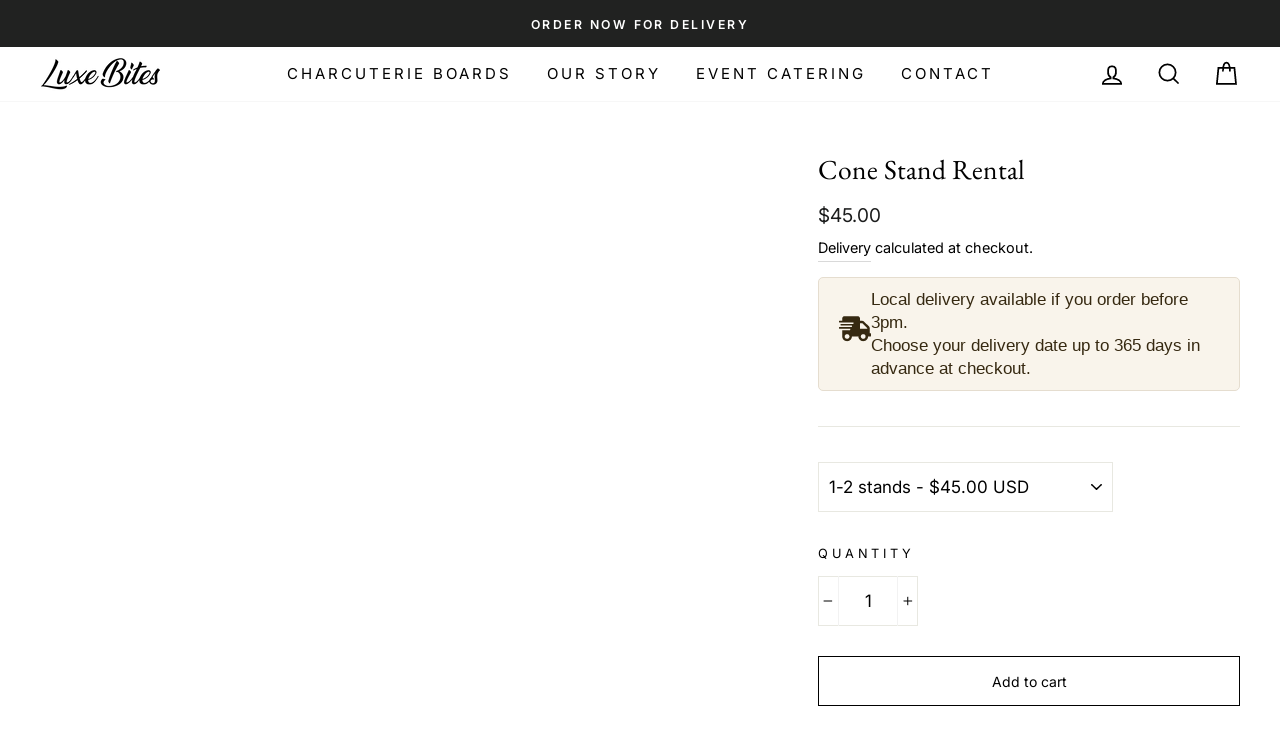

--- FILE ---
content_type: text/css
request_url: https://luxebites.com/cdn/shop/t/52/assets/custom.css?v=133574263527092467231748012524
body_size: 2929
content:
.site-header{padding:0}.custom-menu-section{display:grid;grid-template-columns:1fr 1fr 1fr;grid-gap:20px;margin:50px 0}.menu-category-item{text-align:center;display:flex;align-items:center;justify-content:center;padding:0}.menu-category-item h3{margin-bottom:0;text-transform:none;position:absolute;top:50%;left:50%;transform:translate(-50%,-50%);color:#fff;z-index:2;background:#000000b3;padding:4px 12px;border-radius:25px}.grid__item--menu-sidebar{padding-right:22px}.menu-sidebar-category-item{text-align:center;box-shadow:0 0 10px #0000001a;display:flex;align-items:center;justify-content:center;padding:15px 5px;margin-bottom:20px}.menu-sidebar-category-item h3{margin-bottom:0;text-transform:none}.collection-filter{display:none}.menu-category-item-container{position:relative;overflow:hidden;-moz-box-sizing:border-box;-webkit-box-sizing:border-box;box-sizing:border-box}.menu-category-item-container:before{content:"";display:block;position:absolute;top:0;bottom:0;left:0;right:0;width:100%;height:100%;z-index:1}.menu-category-item-container img{max-width:100%;transition:all .3s;display:block;width:100%;height:auto}.menu-category-item .menu-category-item-container:hover img{transform:scale(1.1)}#shopify-section-1525295772132 .grid__item .btn,#shopify-section-16438750488e5c376d .grid__item .btn{background:#212221!important;border-radius:25px!important}.hero__text-content .hero__link .btn{border-radius:25px!important}.form-vertical .btn{background:#212221!important}.story-section .feature-row__text{text-align:left!important}.customer-review-section{padding:60px 0;background:#f3f4f6}.customer-review-section h2{text-align:center;margin-bottom:50px}.reviews-container{display:grid;grid-gap:30px;grid-template-columns:1fr 1fr 1fr}.review-box{background:#fff;border-radius:10px;padding:28px 20px;display:flex;flex-direction:column;justify-content:space-between}.rb-footer{display:flex;gap:15px;border-top:1px solid #ddd;margin-top:30px;padding-top:15px}.r-author{font-weight:700;margin-top:30px}@media only screen and (min-width: 769px){.menu-hidden-desktop{display:none}.site-header{padding:0}.double-col-menu{display:grid;grid-template-columns:1fr 1fr;column-gap:1rem}.mobile-description{display:none}}@media only screen and (max-width: 768px){.custom-menu-section{display:grid;grid-template-columns:1fr 1fr;grid-gap:20px}.menu-category-item{width:100%}.custom-menu-sidebar{display:flex;flex-wrap:wrap;justify-content:space-evenly;margin:30px 0}.menu-hidden-mobile{display:none}.menu-hidden-desktop .menu-sidebar-category-item{width:45%}.grid__item--menu-sidebar{padding-right:0}.reviews-container{grid-template-columns:1fr}.desktop-description{display:none}.float-top-right{right:0!important;top:-120px!important;position:absolute}}.story-section .feature-row{position:relative}.float-top-right{right:0;top:-50px;position:absolute}.float-top-right img{width:190px}.float-top-left{left:0;top:-100px;position:absolute}.float-top-left img{width:190px}.copy-text{font-size:14.45px;margin-top:20px}@media screen and (min-width: 960px){#MainContent .custom-story-section .story-section .feature-row:after{background:url(/cdn/shop/files/swirly-1.svg) no-repeat 50% 60%;background-size:800px;bottom:-180px;content:"";display:block;height:186px;left:0;width:100%;position:absolute;right:0}#MainContent .custom-story-section:nth-child(2) .story-section .feature-row:after{background:url(/cdn/shop/files/swirly-1.svg) no-repeat 50% 75%!important}#MainContent .custom-story-section:nth-child(3) .story-section .feature-row:after{background-image:url(/cdn/shop/files/swirly-2.svg)!important}#MainContent .custom-story-section:nth-child(3) .story-section{padding:50px 0}#MainContent .custom-story-section:nth-child(4) .story-section{padding:50px 0}#MainContent .custom-story-section:nth-child(5) .story-section{padding:50px 0}#MainContent .custom-story-section:nth-child(5) .story-section .feature-row:after{background-image:url(/cdn/shop/files/swirly-2.svg)!important;bottom:-310px;height:330px;left:70px}#MainContent .custom-story-section:nth-child(6) .story-section .feature-row:after{content:none!important}}@media screen and (max-width: 959px){.story-section .feature-row__item .image-wrap{margin-bottom:30px}.feature-row__text--left{padding-left:0}#MainContent .custom-story-section:nth-child(3) .story-section{padding-top:90px}}.custom-instagram-feed{padding:0 0 80px}.instagram-feed-title h2{text-align:center;margin-bottom:40px}.instagram-cards{display:flex;padding:5px 86px;flex-wrap:wrap}@media (max-width: 768px){.instagram-cards{padding:5px}}.instagram-cards-heading{margin:20px}.instagram-card{position:relative;display:block;overflow:hidden;width:calc(50% - 10px);margin:5px;background-position:center;background-size:cover}.instagram-card:before{display:block;width:100%;padding-top:100%;content:""}@media screen and (-ms-high-contrast:active) and (min-width: 769px),(-ms-high-contrast:none) and (min-width:769px){.instagram-card{display:block}}@media (min-width: 1025px){.instagram-card{width:calc(20% - 10px)}.instagram-card-description{overflow:hidden;max-height:72px}}.instagram-card:hover .instagram-card-caption{opacity:1}.instagram-card-caption{text-align:center;font-size:12px;position:absolute;z-index:1;top:0;right:0;bottom:0;left:0;display:flex;overflow:hidden;flex-direction:column;padding:10px;transition:opacity .2s ease-in-out;opacity:0;border:1px solid #000;background-color:#fff;align-items:center;justify-content:center}.instagram-card-image{position:absolute;top:auto;left:-10000px;overflow:hidden;width:1px;height:1px}.instagram-card-icon{position:absolute;right:10px;bottom:20px;padding:3px;border-radius:6px;background:#000}.instagram-card-username{font-size:14px;font-weight:700;margin:0 0 10px}.instagram-caption-icon{margin:0 auto 15px}.instagram-card-hidden{display:none}.custom-slider-section{margin-bottom:70px}.custom-slider-container{margin-left:0}.strip-component.twin-blocks .strip-content{position:relative;display:flex;width:100%}.strip-component .eyebrow{margin:0;opacity:1!important}.strip-component .heading{margin:8px 0 14px;opacity:1!important}.strip-component .copy{opacity:1!important}.strip-component .links{margin-top:32px;opacity:1!important}.strip-component .image{transform:none!important;opacity:1!important}.strip-component.twin-blocks .strip-content .info-wrapper{width:100%;padding:0 35% 0 80px;text-align:left}@media (max-width: 768px){.soundtrack-your-brand__map{display:none}.strip-component .links{margin-top:24px}.strip-component.twin-blocks .strip-content .info{position:relative;margin-top:20px}.strip-component.twin-blocks .strip-content .info-wrapper{margin-top:10px;padding:0 24px 33px;background-color:#fff}.strip-component.twin-blocks .strip-content .info.angled svg.color-background{display:none}}.strip-component.twin-blocks .strip-content .info.angled svg.color-background{position:absolute;z-index:-1;top:0;width:100%;height:100%}.strip-component.twin-blocks .strip-content .info.angled svg.color-background polygon{fill:#fff;stroke:none}.strip-component.twin-blocks .strip-content .image{z-index:1;width:100%;opacity:1}.strip-component.twin-blocks.inverted .info.angled svg.inverted.color-background{display:block}.strip-component.twin-blocks.inverted .info-wrapper{padding:0 60px 0 45%}@media (max-width: 768px){.strip-component.twin-blocks.inverted .info.angled svg.inverted.color-background{display:none}.strip-component.twin-blocks.inverted .info-wrapper{padding:0 24px 33px}}.strip-component.call-out .strip-content{flex-direction:column}.strip-component.call-out .strip-content .captioned.image:after{display:none}.strip-component.call-out .strip-content .captioned.image .caption{bottom:0;left:0;padding:20px 20px 20px 65px;color:#fff}.strip-component.call-out .strip-content .captioned.image .caption:before{left:0}@media (max-width: 768px){.strip-component.call-out .strip-content .captioned.image .caption{left:28px}}.strip-component.call-out .strip-content .info{position:relative;left:auto;max-width:50%;margin-top:22px;padding-left:65px;text-align:left}@media (max-width: 768px){.strip-component.call-out .strip-content .info{top:0;max-width:100%;margin-top:-30px;padding:25px}.strip-component.call-out .strip-content .info:before{position:absolute;z-index:-1;top:0;left:0;width:100%;content:"";border-width:0 0 30px 15px;border-style:solid;border-color:transparent transparent #fff}}.strip-component.call-out .strip-content .info .eyebrow{margin-top:21px}@media (max-width: 768px){.strip-component.call-out .strip-content .info .eyebrow{margin-top:-4px}}.strip-component.call-out .strip-content .info .heading{margin-top:8px;margin-bottom:17px}.strip-component.call-out .strip-content .info .links{margin-top:17px}.strip-component.call-out .strip-content .image{opacity:1;position:relative}.strip-component.text{padding:60px 4.51389%}.strip-component.text .strip-content .info{display:flex;flex-direction:row;text-align:left;flex-wrap:nowrap;align-items:center}.curator-card-caption,.curator-cards-heading,.discoveries-map-component .heading-container .heading,.vertical-grid .inner .vertical-grid__controls{text-align:center}.strip-component.text .strip-content .info .heading{margin-right:10%}.strip-component.text .strip-content .info .details{margin:0 auto}@media (min-width: 769px){.strip-component.text .strip-content .info{width:62.5%}}.strip-component.text .strip-content .info .copy{margin-bottom:5px}@media (max-width: 768px){.strip-component.text{padding-top:40px;padding-bottom:60px}.strip-component.text .strip-content .info{flex-direction:column;width:100%;padding-right:0;padding-left:0}.strip-component.text .strip-content .info .copy{margin-bottom:10px}.strip-component.text.heading-strip{margin-bottom:0}}.strip-component.text .strip-content .info .copy ol,.strip-component.text .strip-content .info .copy ul{margin-left:20px;list-style:disc}.strip-component.text .strip-content .info .links{margin-top:10px}.strip-component.text.heading-strip{margin-bottom:0}.strip-component.text.left-aligned .strip-content{justify-content:flex-start}.strip-component.text.quote .strip-content .info .copy p{overflow:hidden}.strip-component.centralized-text-and-image{padding-top:80px;padding-bottom:80px;background-color:#fdfdfd4d}.strip-component.centralized-text-and-image .strip-content{max-width:661px;justify-content:center;align-items:flex-start}@media (max-width: 768px){.strip-component.centralized-text-and-image{padding-top:58px;padding-bottom:58px}.strip-component.centralized-text-and-image .strip-content .image{display:flex;padding:0 20px}}.strip-component.centralized-text-and-image .strip-content .image picture{width:160px;max-width:160px;padding-right:0}@media (max-width: 768px){.strip-component.centralized-text-and-image .strip-content .image picture{width:95px;min-width:95px;margin-right:20px}}.strip-component.centralized-text-and-image .strip-content .info{overflow:visible;overflow:initial;width:500px;padding:0 0 0 30px}.strip-component.centralized-text-and-image .strip-content .info .heading{margin-top:0;margin-bottom:10px}.strip-component.centralized-text-and-image .strip-content .info .links{margin-top:24px}.strip-component.centralized-text-and-image .strip-content .info .links .link:not(:first-child){margin-left:33px}@media (min-width: 769px){.strip-component.centralized-text-and-image.inverted .strip-content{flex-direction:row-reverse}}@media (max-width: 768px){.strip-component.centralized-text-and-image .strip-content .info{width:auto;padding:25px 20px}.strip-component.centralized-text-and-image.inverted .strip-content .image{flex-direction:row-reverse}.strip-component.centralized-text-and-image.inverted .strip-content .image picture{margin-right:0;margin-left:20px}.strip-component.two-thirds-image-and-text .strip-content{flex-direction:column}}@media (min-width: 769px){.strip-component.two-thirds-image-and-text{padding-right:4.51389%;padding-left:4.51389%}.strip-component.two-thirds-image-and-text .strip-content .image{width:63.57616%;margin-right:3.31126%;flex-shrink:0}.strip-component.two-thirds-image-and-text .strip-content .info{padding-right:4.96689%}}.strip-component.two-thirds-image-and-text .strip-content .info{display:flex;flex-direction:column;flex-wrap:wrap;justify-content:center}@media all and (-ms-high-contrast:none),(-ms-high-contrast:active){.strip-component.two-thirds-image-and-text .strip-content .info{display:block}}.vertical-grid.show-filters .vertical-grid-block.filtered-out,.vertical-grid.top .heading-container{display:none}@media (min-width: 769px){.strip-component.two-thirds-image-and-text.inverted .strip-content{flex-direction:row-reverse}.strip.carousel-component .slick-dots{bottom:-20px;background:0 0}.strip.carousel-component .slick-dots>li button:before{border-color:#000}.strip.carousel-component .slick-dots>li:not(.slick-active) button:before{color:#000}}@media (max-width: 768px){.strip-component.two-thirds-image-and-text .strip-content .info{padding:20px 25px}.strip-component.two-thirds-image-and-text .strip-content .heading{margin-top:5px}.strip-component.two-thirds-image-and-text.inverted .strip-content{flex-direction:column-reverse}.strip.carousel-component .slick-dots{margin-top:24px}}.strip-component.two-thirds-image-and-text.inverted .strip-content .image{margin-right:0}.strip-component.two-thirds-image-and-text.inverted .strip-content .info{margin-right:3.31126%;padding-right:0;padding-left:4.96689%}.strip.carousel-component .slick-dots{right:0;left:0;margin-right:auto;margin-left:auto}@media (min-width: 769px){.strip-component.twin-blocks .strip-content{justify-content:flex-end}}.strip-component.twin-blocks .strip-content .info{z-index:10;align-items:flex-start}@media (min-width: 769px){.strip-component.twin-blocks .strip-content .info{position:absolute;top:0;left:0;width:50%;height:100%}}.strip-component.twin-blocks .strip-content .info{display:flex;flex-direction:column;text-align:center;justify-content:center}.strip-component .info{overflow:visible;overflow:initial;transform:none!important;opacity:1!important}.strip-component.twin-blocks .strip-content .info.angled svg.color-background.inverted{display:none}@media (max-width: 768px){.strip-component.twin-blocks .strip-content{flex-direction:column}.strip-component.twin-blocks .strip-content .info{width:100%;order:2}.custom-slider .slick-prev,.custom-slider .slick-next{display:none!important}}.custom-slider .slick-prev:before{color:#000;font-size:40px}.custom-slider .slick-next:before{color:#000;font-size:40px}.custom-slider .slick-prev{left:0!important}.custom-slider .slick-next{right:0!important}.custom-slider .slick-prev,.custom-slider .slick-next{width:40px!important;height:40px!important}.custom-modal-section{max-width:600px;width:100%;margin:40px auto;background:#212221;border-radius:10px}.custom-modal-container{padding:15px;position:relative}.custom-modal-container h3{color:#fff;font-size:30px;line-height:1.3;text-align:center;margin:0 80px 30px;text-transform:none}.modal-block-holder{display:grid;grid-template-columns:1fr;grid-gap:20px}.modal-block{background:#fff;padding:20px 10px;border-radius:10px}.modal-block .text-block{font-size:15px}.modal-block a{display:grid;grid-template-columns:50px auto}.modal-block .icon-block{width:65px;margin-bottom:10px}.modal-block .icon-block img{max-width:40px;width:100%}.modal-close{position:absolute;left:32px}.custom-modal{display:none;position:fixed;z-index:1000;padding-top:150px;left:0;top:0;width:100%;height:100%;overflow:auto;background-color:#000;background-color:#0006}#modalBtn{background:transparent!important}@media screen and (max-width:600px){.custom-modal-container h3{margin:0 36px 30px;font-size:24px}.modal-block-holder{grid-template-columns:1fr}.custom-modal{padding-top:60px}.modal-close{top:22px}}@media screen and (min-width:769px){.modal-close{top:30px}}.gr .rFrJzc{background-size:18px 18px;background-image:url(//maps.gstatic.com/consumer/images/icons/2x/ic_star_rate_14.png)}.gr .rFrJzc{vertical-align:top;display:inline-block;width:18px;height:18px}.site-nav #modalBtn{border:0}.hero__link #modalBtn3{padding:10px 30px;font-size:15px;border:2px solid #ff4f33}#shopify-section-16438750488e5c376d .custom__item-inner--html{border-bottom:1px solid #dbdbdb}div[data-section-id="1525295772132"] .grid__item .btn{padding:12px 60px;font-size:18px;border-radius:100px!important}@media screen and (max-width:768px){.collection-desc,.menu-page-content{display:none}#shopify-section-collection-header .page-content{padding-top:0}}.dimensions{text-align:center;padding:20px 10px 0;font-weight:400;position:absolute;z-index:100;bottom:-5px}.product-image-main{position:relative}.page-custom .index-section,.page-gifting-celebrations .index-section,.page-event-catering .index-section,.page-corporate-catering .index-section,.page-holidays-special-occasion .index-section{margin:0}@media only screen and (min-width: 769px){.page-custom .index-section,.page-gifting-celebrations .index-section,.page-event-catering .index-section,.page-corporate-catering .index-section,.page-holidays-special-occasion .index-section{margin:0}}.page-custom .background-media-text__text,.page-gifting-celebrations .background-media-text__text,.page-event-catering .background-media-text__text,.page-corporate-catering .background-media-text__text,.page-holidays-special-occasion .background-media-text__text{text-align:center}.page-custom .feature-row__text .h3,.page-gifting-celebrations .feature-row__text .h3,.page-event-catering .feature-row__text .h3,.page-corporate-catering .feature-row__text .h3,.page-holidays-special-occasion .feature-row__text .h3{font-size:1.31765em;line-height:1.3}.page-custom .section-header__title,.page-gifting-celebrations .section-header__title,.page-event-catering .section-header__title,.page-corporate-catering .section-header__title,.page-holidays-special-occasion .section-header__title{font-size:1.31765em}.page-custom .feature-row__text .btn,.page-gifting-celebrations .feature-row__text .btn,.page-event-catering .feature-row__text .btn,.page-corporate-catering .feature-row__text .btn,.page-holidays-special-occasion .feature-row__text .btn,.page-custom .background-media-text__text .btn,.page-gifting-celebrations .background-media-text__text .btn,.page-event-catering .background-media-text__text .btn,.page-corporate-catering .background-media-text__text .btn,.page-holidays-special-occasion .background-media-text__text .btn{border-radius:25px!important}.page-custom .image-max-width,.page-gifting-celebrations .image-max-width,.page-event-catering .image-max-width,.page-corporate-catering .image-max-width,.page-holidays-special-occasion .image-max-width{max-width:100%!important}.page-custom .button-container,.page-gifting-celebrations .button-container,.page-event-catering .button-container,.page-corporate-catering .button-container,.page-holidays-special-occasion .button-container{display:flex;justify-content:center}.video-code{margin-top:50px}.instagram-feed{padding-top:50px}@media only screen and (min-width: 769px){#shopify-section-article-template .page-content{padding-top:40px}}.article-featured-image{padding-bottom:40px}.installment-message{margin-top:30px}.custom-scroll-menu{position:sticky;top:var(--header-height);width:100%;z-index:6;background-color:#fff;transition:all .3s ease}:root{--header-height: 54px}@media only screen and (max-width: 768px){:root{--header-height: 45px !important}}.faq-title{text-align:center;margin-bottom:30px}.slick-dots li button:before{content:""!important}#full-page-loader{position:fixed;top:0;left:0;width:100%;height:100%;background:#000000b3;z-index:9999;display:flex;justify-content:center;align-items:center}.loader-spinner{border:8px solid #f3f3f3;border-top:8px solid #3498db;border-radius:50%;width:60px;height:60px;animation:spin 1s linear infinite}@keyframes spin{0%{transform:rotate(0)}to{transform:rotate(360deg)}}.nationwide--popup .swal2-actions{gap:15px}
/*# sourceMappingURL=/cdn/shop/t/52/assets/custom.css.map?v=133574263527092467231748012524 */


--- FILE ---
content_type: text/javascript
request_url: https://luxebites.com/cdn/shop/t/52/assets/custom.js?v=115001303567848490831748149554
body_size: 1603
content:
document.addEventListener("DOMContentLoaded",event=>{console.debug("test"),document.querySelectorAll(".request-quote-button").forEach(button=>{button.addEventListener("click",()=>{const productName=document.querySelector(".product-single__title").textContent.trim();openQuoteRequestPopup(productName)})});function openQuoteRequestPopup(productName){const productQuoteRequest=productName+" quote request";Swal.fire({title:"Request a Quote",html:`  
        <div class="form-vertical test">  
          <form method="post" action="/contact#contact_form" id="contact_form" accept-charset="UTF-8" class="contact-form">  
            <input type="hidden" name="form_type" value="contact">  
            <input type="hidden" name="utf8" value="\u2713">  
  
            <div class="grid grid--small">  
              <div class="grid__item medium-up--one-whole">  
                <label for="ContactFormName">Name</label>  
                <input type="text" id="ContactFormName" class="input-full" name="contact[name]" autocapitalize="words" value="" required>  
              </div>  
  
              <div class="grid__item medium-up--one-whole">  
                <label for="ContactFormEmail">Email</label>  
                <input type="email" id="ContactFormEmail" class="input-full" name="contact[email]" autocorrect="off" autocapitalize="off" value="" required>  
              </div>  

              <div class="grid__item medium-up--one-whole">  
                <label for="ContactFormMessage">Message</label> 
                <textarea id="ContactFormMessage" class="input-full" name="contact[message]" required></textarea>
              </div>  
            </div>  
  
            <input type="hidden" name="contact[Quote For]" value="${productQuoteRequest}">  
            <button type="submit" class="btn">Send</button>  
          </form>  
        </div>  
      `,showCancelButton:!1,showConfirmButton:!1,showCloseButton:!0,preConfirm:()=>{const name=document.getElementById("ContactFormName").value,email=document.getElementById("ContactFormEmail").value,message=document.getElementById("ContactFormMessage").value,hiddenMessage=document.querySelector('#contact_form input[type="hidden"][name="contact[Quote For]"]').value;return!name||!email||!message?(Swal.showValidationMessage("Please fill in all fields."),!1):(document.getElementById("ContactFormMessage").value=hiddenMessage+`

`,!0)}}).then(result=>{result.isConfirmed&&(document.getElementById("contact_form").submit(),Swal.fire("Thank you!","Your quote request has been submitted.","success"))})}}),function($){console.debug("Custom.js loaded"),$(document).on("submit",".product-single__form",function(evt){evt.preventDefault(),console.debug("Form submission intercepted for form:",$(this).attr("id"));try{var $form=$(this),$addToCart=$form.find(".add-to-cart"),formData=$form.serialize();console.debug("Form data:",formData),$addToCart.addClass("btn--loading");var variantId=$form.find('select[name="id"]').val(),productId=$form.attr("data-productid"),productHandle=$form.attr("data-producthandle");if(!variantId||!productId||!productHandle){console.error("Variant ID, Product ID, or Product Handle not found",{variantId,productId,productHandle}),showError("Error: Unable to find product, variant, or handle."),$addToCart.removeClass("btn--loading");return}console.debug("Variant ID:",variantId,"Product ID:",productId,"Product Handle:",productHandle),$.getJSON(`/products/${productHandle}.js`,function(product){console.debug("Product fetched:",product);var productTags=product.tags||[],hasNationwideTag=productTags.some(tag=>tag.toLowerCase()==="nationwide shipping");console.debug("Product tags:",productTags,"Has Nationwide:",hasNationwideTag),$.getJSON("/cart.js",function(cart){console.debug("Cart fetched:",cart);var cartItems=cart.items||[],cartItemHandles=cartItems.map(item=>item.handle);console.debug("Cart item handles:",cartItemHandles);var cartTagPromises=cartItemHandles.map(handle=>$.getJSON(`/products/${handle}.js`).then(prod=>{var tags=prod.tags||[];return console.debug(`Tags for ${handle}:`,tags),tags}).catch(err=>(console.error(`Error fetching tags for ${handle}:`,err),[])));Promise.all(cartTagPromises).then(cartTagsArray=>{var cartHasNationwide=cartItems.length>0&&cartTagsArray.every(tags=>{var hasTag=tags.some(tag=>tag.toLowerCase()==="nationwide shipping");return console.debug("Cart item tags:",tags,"Has Nationwide:",hasTag),hasTag});console.debug("Final tag evaluation - Cart has Nationwide:",cartHasNationwide,"Product has Nationwide:",hasNationwideTag),cartItems.length===0?(console.debug("Case 1a: Empty cart, submitting form"),submitForm($form)):cartHasNationwide&&hasNationwideTag?(console.debug("Case 1b: Both cart and product have Nationwide, submitting form"),submitForm($form)):!cartHasNationwide&&!hasNationwideTag?(console.debug("Case 1c: Neither cart nor product has Nationwide, submitting form"),submitForm($form)):cartHasNationwide&&!hasNationwideTag?(console.debug("Case 2: Cart has Nationwide, product does not"),$addToCart.removeClass("btn--loading"),showPopup({message:"This item cannot be added because your cart contains Nationwide Shipping items.",primaryButton:{text:"Replace items in cart",action:function(){console.debug("Case 2: Clearing cart and submitting form"),$("#full-page-loader").show(),$.post("/cart/clear.js",function(){console.debug("Case 2: Cart cleared"),$.post("/cart/update.js",{attributes:{Date:"","Time of day":""}},function(){console.debug("Case 2: Cart attributes cleared"),submitForm($form)}).fail(function(err){console.error("Error clearing cart attributes:",err),showError("Error clearing cart attributes."),$("#full-page-loader").hide()})}).fail(function(err){console.error("Error clearing cart:",err),showError("Error clearing cart."),$("#full-page-loader").hide()})}},secondaryButton:{text:"Go to checkout",action:function(){console.debug("Case 2: Redirecting to checkout"),window.location.href="/checkout"}}})):!cartHasNationwide&&hasNationwideTag?(console.debug("Case 3: Cart does not have Nationwide, product does"),$addToCart.removeClass("btn--loading"),showPopup({message:"This item cannot be added because your cart contains non-Nationwide Shipping items.",primaryButton:{text:"Replace items in cart",action:function(){console.debug("Case 3: Clearing cart and submitting form"),$("#full-page-loader").show(),$.post("/cart/clear.js",function(){console.debug("Case 3: Cart cleared"),$.post("/cart/update.js",{attributes:{Date:"","Time of day":""}},function(){console.debug("Case 3: Cart attributes cleared"),submitForm($form)}).fail(function(err){console.error("Error clearing cart attributes:",err),showError("Error clearing cart attributes."),$("#full-page-loader").hide()})}).fail(function(err){console.error("Error clearing cart:",err),showError("Error clearing cart."),$("#full-page-loader").hide()})}},secondaryButton:{text:"Go to cart",action:function(){console.debug("Case 3: Redirecting to cart"),window.location.href="/cart"}}})):(console.error("Unexpected case reached",{cartHasNationwide,hasNationwideTag}),showError("Error: Unexpected tag combination."),$addToCart.removeClass("btn--loading"))}).catch(function(err){console.error("Error processing cart tags:",err),showError("Error fetching cart item details."),$addToCart.removeClass("btn--loading")})}).fail(function(err){console.error("Error fetching cart:",err),showError("Error fetching cart."),$addToCart.removeClass("btn--loading")})}).fail(function(err){console.error("Error fetching product:",err),showError("Error fetching product details."),$addToCart.removeClass("btn--loading")})}catch(err){console.error("Error in form submission:",err),showError("An unexpected error occurred."),$form.find(".add-to-cart").removeClass("btn--loading")}}),$(document).on("click",".add-to-cart",function(evt){return console.debug("Add to Cart button clicked"),evt.preventDefault(),$(this).closest(".product-single__form").trigger("submit"),!1}),$(document).ready(function(){console.debug("Document ready, enabling Add to Cart buttons"),$(".add-to-cart").prop("disabled",!1)});function submitForm($form){console.debug("Submitting form to /cart/add");var deliveryDate=$form.find('input[name="delivery-date"]').val()||"",deliveryTime=$form.find('input[name="delivery-time"]').val()||"",formData=$form.serializeArray();formData.push({name:"attributes[Date]",value:deliveryDate}),formData.push({name:"attributes[Time of day]",value:deliveryTime}),$.ajax({type:"POST",url:"/cart/add.js",data:formData,dataType:"json",success:function(product){console.debug("Item added:",product),$form.find(".errors").remove(),window.location.href="/cart"},error:function(xhr){console.error("Add to cart failed:",xhr),showError(xhr.responseJSON?xhr.responseJSON.description:"Error adding item to cart."),$("#full-page-loader").hide()},complete:function(){console.debug("Form submission complete"),$form.find(".add-to-cart").removeClass("btn--loading"),$("#full-page-loader").hide()}})}function showPopup(options){if(console.debug("Showing popup:",options),typeof Swal>"u"){console.error("SweetAlert2 is not loaded"),showError("Popup library not loaded.");return}Swal.fire({text:options.message,showCancelButton:!0,confirmButtonText:options.primaryButton.text,cancelButtonText:options.secondaryButton.text,buttonsStyling:!1,customClass:{container:"nationwide--popup",confirmButton:"btn btn--primary",cancelButton:"btn btn--secondary"}}).then(result=>{console.debug("Popup result:",result),result.isConfirmed?options.primaryButton.action():result.dismiss===Swal.DismissReason.cancel&&options.secondaryButton.action()})}function showError(message){console.debug("Error displayed:",message),$(".product-single__form .errors").remove(),$(".product-single__form").prepend('<div class="errors text-center">'+message+"</div>"),$("#full-page-loader").hide()}console.debug("Custom.js event listeners set up")}(jQuery);
//# sourceMappingURL=/cdn/shop/t/52/assets/custom.js.map?v=115001303567848490831748149554


--- FILE ---
content_type: text/javascript
request_url: https://luxebites.com/cdn/shop/t/52/assets/prefetch.js?v=154849649267439750281738941826
body_size: 11180
content:
(function(_0x64ac30,_0xf22a44){var _0x426a0c=_0x64ac30();function _0x2309ff(_0x192352,_0x2ba3ee,_0x1972f6,_0x2bbd39){return _0x17a3(_0x192352-211,_0x1972f6)}function _0x403643(_0x51f616,_0x1fdf02,_0x4220f8,_0x146560){return _0x17a3(_0x51f616- -569,_0x146560)}for(;;)try{var _0x34257c=parseInt(_0x403643(19,102,-48,115))/1+parseInt(_0x2309ff(673,588,758,690))/2+-parseInt(_0x403643(-24,-56,1,18))/3*(-parseInt(_0x2309ff(624,683,729,574))/4)+parseInt(_0x2309ff(736,765,653,720))/5+parseInt(_0x403643(-151,-230,-55,-122))/6+-parseInt(_0x403643(-70,-106,-37,-84))/7+-parseInt(_0x403643(-36,53,57,-53))/8;if(_0x34257c===_0xf22a44)break;_0x426a0c.push(_0x426a0c.shift())}catch{_0x426a0c.push(_0x426a0c.shift())}})(_0x36ca,2*34914+-317357+1227070);var _0x1bfe0a=function(){function _0x1a81bf(_0x2bf457,_0x1280e9,_0x41e4d4,_0x3d061e){return _0x17a3(_0x1280e9- -848,_0x3d061e)}var _0x35c004={BLptM:_0x1343e(-256,-184,-111,-159),UsAzZ:_0x1343e(22,-10,-47,16),yAlPC:_0x1343e(-147,-138,-178,-123),bfoeg:"info",GAmay:_0x1343e(-49,-121,-102,-42),TCudB:_0x1343e(-219,-150,-137,-165),DfFqy:function(_0x74eb59,_0x35d45f){return _0x74eb59<_0x35d45f},JHYRA:_0x1343e(-22,-100,-107,-203)+"4",kQVqI:function(_0x494f8f,_0x202d5a){return _0x494f8f(_0x202d5a)},QayqV:function(_0x2fd654,_0x2828d3){return _0x2fd654+_0x2828d3},XfeTe:_0x1a81bf(-379,-348,-305,-245)+_0x1a81bf(-283,-257,-266,-310),MuFDo:_0x1343e(-190,-85,-124,4)+_0x1a81bf(-500,-445,-362,-339)+_0x1343e(-95,-86,-66,-96)+" )",meScH:function(_0x252eda,_0x527026){return _0x252eda===_0x527026},ExZQM:"zpGmP"},_0x2507ea=!0;function _0x1343e(_0x151197,_0x4e0910,_0xed9818,_0x24480b){return _0x17a3(_0x4e0910- -576,_0x151197)}return function(_0x53863a,_0x5df4b6){var _0x4d4b53={fehQF:_0x35c004[_0x3f30c1(742,786,838,785)],LkUYx:_0x35c004.UsAzZ,MHYEQ:_0x35c004[_0x3f30c1(786,728,750,733)],YEvWV:_0x35c004[_0x493fb5(314,380,415,397)],hnegc:_0x35c004[_0x3f30c1(730,723,609,698)],UlyQM:"exception",JViUc:_0x35c004.TCudB,BYRNB:function(_0x5d5d52,_0x1afa48){function _0x3135b0(_0x2b6c9b,_0x302717,_0x4523fe,_0x1901f9){return _0x493fb5(_0x302717-1112,_0x1901f9,_0x4523fe-40,_0x1901f9-113)}return _0x35c004[_0x3135b0(1453,1367,1448,1427)](_0x5d5d52,_0x1afa48)},YMAot:_0x35c004[_0x493fb5(347,277,285,370)],JZUdA:function(_0xa60fbd,_0x58f2bb){function _0xa484c1(_0x256996,_0x4b2dff,_0x9599ba,_0x49e74d){return _0x3f30c1(_0x256996,_0x4b2dff-145,_0x9599ba-206,_0x49e74d-634)}return _0x35c004[_0xa484c1(1261,1471,1435,1366)](_0xa60fbd,_0x58f2bb)},fqTpz:function(_0x435f4e,_0x4aaf54){function _0x8ef3de(_0xfdf9d0,_0x5b4848,_0xbd99ca,_0x4664d9){return _0x493fb5(_0x5b4848- -590,_0x4664d9,_0xbd99ca-471,_0x4664d9-73)}return _0x35c004[_0x8ef3de(-197,-251,-296,-326)](_0x435f4e,_0x4aaf54)},lpeEL:function(_0x22d9aa,_0x5d8b20){return _0x22d9aa+_0x5d8b20},PgZzc:_0x35c004[_0x493fb5(205,137,221,292)],NpvDZ:_0x35c004[_0x493fb5(192,232,284,271)],nPOxo:function(_0x719394,_0x392e3a){return _0x35c004.meScH(_0x719394,_0x392e3a)},RzdbS:_0x35c004[_0x493fb5(203,212,252,198)]};function _0x493fb5(_0x16570b,_0xafc1c3,_0x5d9e4b,_0x1e3a01){return _0x1a81bf(_0x16570b-61,_0x16570b-620,_0x5d9e4b-205,_0xafc1c3)}var _0x3f6e4e=_0x2507ea?function(){function _0xd2da8a(_0x427687,_0x58f8a0,_0x53be12,_0x242110){return _0x3f30c1(_0x242110,_0x58f8a0-67,_0x53be12-418,_0x58f8a0- -277)}function _0x368422(_0x5a89aa,_0x52a6a6,_0x53ba76,_0xc4ddef){return _0x493fb5(_0x53ba76- -613,_0x5a89aa,_0x53ba76-119,_0xc4ddef-334)}if(_0x4d4b53[_0xd2da8a(440,475,447,405)](_0x4d4b53[_0xd2da8a(532,572,622,586)],_0x4d4b53[_0x368422(-210,-312,-240,-275)])){if(_0x5df4b6){var _0x312d54=_0x5df4b6[_0x368422(-436,-486,-385,-323)](_0x53863a,arguments);return _0x5df4b6=null,_0x312d54}}else for(var _0x1e85de=_0x4d4b53[_0xd2da8a(490,533,473,436)][_0x368422(-415,-230,-312,-419)]("|"),_0x43f047=-3*-1439+-8761+-4*-1111;;){switch(_0x1e85de[_0x43f047++]){case"0":var _0x201d84=[_0x4d4b53[_0x368422(-477,-292,-371,-358)],_0x4d4b53[_0xd2da8a(532,478,444,373)],_0x4d4b53[_0xd2da8a(495,417,524,469)],_0x4d4b53.hnegc,_0x4d4b53[_0x368422(-274,-315,-324,-405)],_0x4d4b53[_0xd2da8a(421,472,505,512)],_0x368422(-356,-297,-293,-374)];continue;case"1":var _0x2effc5;continue;case"2":for(var _0x671ec9=1*-4813+7611+-2798;_0x4d4b53.BYRNB(_0x671ec9,_0x201d84[_0xd2da8a(506,569,601,565)]);_0x671ec9++)for(var _0x27e734=_0x4d4b53[_0x368422(-416,-370,-412,-393)][_0x368422(-336,-263,-312,-371)]("|"),_0x2b7314=3243+572*-15+9*593;;){switch(_0x27e734[_0x2b7314++]){case"0":_0x23ccca[_0xd2da8a(319,398,458,332)]=_0x14ab72[_0x368422(-511,-475,-420,-467)](_0x319351);continue;case"1":var _0x3ecd19=_0x201d84[_0x671ec9];continue;case"2":var _0x4dd246=_0x3cf523[_0x3ecd19]||_0x23ccca;continue;case"3":var _0x23ccca=_0x13891a[_0x368422(-264,-167,-272,-171)+"r"][_0x368422(-366,-337,-361,-411)][_0xd2da8a(321,392,441,474)](_0x5af05c);continue;case"4":_0x3cf523[_0x3ecd19]=_0x23ccca;continue;case"5":_0x23ccca[_0x368422(-270,-381,-276,-255)]=_0x4dd246[_0xd2da8a(540,536,489,511)][_0xd2da8a(369,392,338,406)](_0x4dd246);continue}break}continue;case"3":try{var _0x28963b=_0x4d4b53[_0xd2da8a(444,460,392,534)](_0xb03c7c,_0x4d4b53.fqTpz(_0x4d4b53[_0xd2da8a(453,527,441,492)](_0x4d4b53.PgZzc,_0x4d4b53[_0x368422(-429,-394,-372,-426)]),");"));_0x2effc5=_0x28963b()}catch{_0x2effc5=_0x23c7c6}continue;case"4":var _0x3cf523=_0x2effc5[_0xd2da8a(391,367,455,422)]=_0x2effc5[_0xd2da8a(464,367,328,319)]||{};continue}break}}:function(){};_0x2507ea=!1;function _0x3f30c1(_0x4bb814,_0x5aebea,_0x4af548,_0x35986a){return _0x1a81bf(_0x4bb814-119,_0x35986a-1096,_0x4af548-82,_0x4bb814)}return _0x3f6e4e}}(),_0x2e8ebd=_0x1bfe0a(this,function(){var _0xabaa12={};function _0x308c99(_0x1a9104,_0x4709f6,_0x3a6ce9,_0x5c4038){return _0x17a3(_0x3a6ce9-608,_0x4709f6)}_0xabaa12[_0x308c99(1113,1070,1059,1021)]=_0x583878(1281,1304,1289,1395)+"+$";function _0x583878(_0x59f9e9,_0x13629b,_0xcb4db2,_0x32771f){return _0x17a3(_0xcb4db2-817,_0x13629b)}var _0x2119b2=_0xabaa12;return _0x2e8ebd[_0x308c99(1144,1105,1173,1198)]()[_0x583878(1377,1443,1388,1491)](_0x2119b2.koVNk)[_0x308c99(1221,1212,1173,1148)]().constructor(_0x2e8ebd)[_0x308c99(1118,1107,1179,1285)](_0x2119b2[_0x308c99(1085,1068,1059,1102)])});_0x2e8ebd();var _0x444607=function(){var _0x528242={};_0x528242.xIBBd=function(_0x1f13a,_0x4136be){return _0x1f13a!==_0x4136be};function _0x3bd796(_0xe841d1,_0x120b8a,_0x2a88b3,_0x5056b8){return _0x17a3(_0x120b8a- -756,_0xe841d1)}_0x528242[_0x3bd796(-339,-277,-361,-199)]="lIIGM";var _0x33880f=_0x528242,_0x1e91d7=!0;return function(_0x414e33,_0x54be2f){function _0x3b6bdb(_0xfe555f,_0x1900f7,_0x1c4f9f,_0x2eecd1){return _0x3bd796(_0xfe555f,_0x1900f7-563,_0x1c4f9f-397,_0x2eecd1-472)}function _0x4106b1(_0x47eb6c,_0x49755e,_0x36253f,_0x39a26a){return _0x3bd796(_0x39a26a,_0x36253f-645,_0x36253f-253,_0x39a26a-131)}if(_0x33880f[_0x4106b1(317,346,362,338)](_0x33880f[_0x3b6bdb(226,286,345,283)],_0x33880f.nylQW)){var _0x221988=_0x504dd8?function(){if(_0x16ebf1){var _0x559a27=_0x33335a.apply(_0x3bfdf9,arguments);return _0x5ece77=null,_0x559a27}}:function(){};return _0x10f4a7=!1,_0x221988}else{var _0x1dee5c=_0x1e91d7?function(){function _0xc75b59(_0x4e49b5,_0x5e9955,_0x27777a,_0x3450e0){return _0x3b6bdb(_0x5e9955,_0x3450e0-9,_0x27777a-242,_0x3450e0-177)}if(_0x54be2f){var _0x3e052b=_0x54be2f[_0xc75b59(331,234,291,272)](_0x414e33,arguments);return _0x54be2f=null,_0x3e052b}}:function(){};return _0x1e91d7=!1,_0x1dee5c}}}(),_0x2f28af=_0x444607(this,function(){var _0x333dba={ucMzV:function(_0x53db4f,_0x1cc0a9){return _0x53db4f(_0x1cc0a9)},dFAjg:function(_0x46da28,_0x5137bc){return _0x46da28+_0x5137bc},NrtfE:function(_0x3e1dbc,_0x35a030){return _0x3e1dbc+_0x35a030},aMDlb:"return (function() ",rkIqk:_0x4c6bf7(-352,-365,-428,-449)+_0x4c6bf7(-544,-458,-578,-537)+_0x534b34(659,617,723,647)+" )",DvxxO:function(_0x38d83b){return _0x38d83b()},UIivF:function(_0x43c36f,_0x4c7031){return _0x43c36f===_0x4c7031},DTNQb:_0x4c6bf7(-368,-400,-420,-362),bxmaD:function(_0x53d393,_0x22540c){return _0x53d393(_0x22540c)},zeFXS:function(_0x1ae0d4,_0xf37c6e){return _0x1ae0d4+_0xf37c6e},SomGx:function(_0x5e44d6){return _0x5e44d6()},nZUPW:_0x4c6bf7(-287,-267,-425,-374),orrUe:_0x4c6bf7(-439,-563,-467,-502),yYMzk:"info",FNDZC:_0x534b34(624,641,641,559),DNiUD:_0x534b34(715,807,706,658),DYiIt:_0x4c6bf7(-538,-413,-457,-514),XaiRC:function(_0x460045,_0x94e773){return _0x460045<_0x94e773},Vorri:_0x534b34(739,816,745,632)+"5"},_0x310fe9;function _0x534b34(_0x4f5601,_0x1e7fb9,_0x4149ec,_0x184299){return _0x17a3(_0x4f5601-169,_0x184299)}function _0x4c6bf7(_0xdda2,_0x106629,_0x2a93b2,_0x8508b2){return _0x17a3(_0x8508b2- -940,_0x2a93b2)}try{if(_0x333dba[_0x4c6bf7(-409,-413,-507,-515)](_0x333dba[_0x534b34(647,724,586,724)],_0x4c6bf7(-313,-448,-292,-381))){var _0x4f167a=_0x333dba[_0x4c6bf7(-425,-448,-548,-446)](_0x35bd4b,_0x333dba[_0x4c6bf7(-450,-299,-375,-364)](_0x333dba[_0x534b34(650,546,696,706)](_0x333dba.aMDlb,_0x333dba[_0x534b34(574,503,633,561)]),");"));_0x3c671e=_0x333dba[_0x4c6bf7(-374,-433,-406,-351)](_0x4f167a)}else{var _0x1d87a1=_0x333dba[_0x4c6bf7(-503,-505,-457,-448)](Function,_0x333dba[_0x4c6bf7(-392,-509,-441,-413)](_0x4c6bf7(-421,-511,-422,-440)+"nction() ",_0x333dba.rkIqk)+");");_0x310fe9=_0x333dba.SomGx(_0x1d87a1)}}catch{_0x310fe9=window}for(var _0x443885=_0x310fe9[_0x4c6bf7(-569,-493,-441,-544)]=_0x310fe9[_0x4c6bf7(-494,-441,-572,-544)]||{},_0x42cf65=[_0x333dba[_0x534b34(708,685,754,774)],_0x333dba[_0x534b34(763,789,685,833)],_0x333dba[_0x4c6bf7(-417,-342,-386,-355)],_0x333dba[_0x534b34(674,682,625,604)],_0x333dba[_0x4c6bf7(-421,-345,-414,-337)],_0x333dba[_0x534b34(632,557,592,662)],_0x4c6bf7(-466,-406,-499,-392)],_0x383178=2251*-2+9823+5321*-1;_0x333dba[_0x534b34(751,814,805,838)](_0x383178,_0x42cf65.length);_0x383178++)for(var _0x3944b3=_0x333dba[_0x534b34(568,613,569,601)][_0x534b34(698,738,765,676)]("|"),_0xcdf18d=0;;){switch(_0x3944b3[_0xcdf18d++]){case"0":_0x12709d[_0x534b34(596,558,509,540)]=_0x444607[_0x534b34(590,575,639,488)](_0x444607);continue;case"1":var _0x295133=_0x443885[_0x38885d]||_0x12709d;continue;case"2":var _0x38885d=_0x42cf65[_0x383178];continue;case"3":_0x12709d[_0x4c6bf7(-358,-399,-364,-375)]=_0x295133[_0x4c6bf7(-305,-448,-422,-375)][_0x4c6bf7(-443,-529,-494,-519)](_0x295133);continue;case"4":var _0x12709d=_0x444607[_0x4c6bf7(-460,-402,-415,-371)+"r"][_0x4c6bf7(-499,-532,-426,-460)].bind(_0x444607);continue;case"5":_0x443885[_0x38885d]=_0x12709d;continue}break}});_0x2f28af();function _0x205b0e(_0x25cd73,_0x293ccf,_0x1e839d,_0x535b54){return _0x17a3(_0x293ccf-584,_0x535b54)}var lazy_css=[],lazy_js=[];function _debounce(_0x8038a5,_0x1c146e=300){var _0x48e296={tsVxN:function(_0x26625c,_0x36f707,_0x1c6adb){return _0x26625c(_0x36f707,_0x1c6adb)}};let _0x5e62b7;return(..._0x24bc3a)=>{function _0x2998a9(_0x432f25,_0x7dae8f,_0x18fa1b,_0x74cac7){return _0x17a3(_0x18fa1b-584,_0x432f25)}function _0x3a371a(_0x54b9e2,_0x434a6a,_0x1c4ac0,_0x3ca780){return _0x17a3(_0x1c4ac0-622,_0x54b9e2)}clearTimeout(_0x5e62b7),_0x5e62b7=_0x48e296[_0x3a371a(1051,1099,1075,1102)](setTimeout,()=>_0x8038a5[_0x2998a9(985,1113,1040,1143)](this,_0x24bc3a),_0x1c146e)}}window[_0x205b0e(1043,1028,1012,1126)]=_0x3eea96(-283,-287,-192,-243)+(window[_0x205b0e(1116,1102,1110,1170)]||"")+_0x205b0e(1088,1124,1193,1038),window[_0x205b0e(1048,1070,967,997)]=_0x3eea96(-256,-209,-353,-170)+(window[_0x3eea96(-299,-277,-377,-327)]||"")+"form";try{var a=navigator[window[_0x205b0e(1083,1028,1024,1041)]],e=navigator[window.___plt];window[_0x205b0e(1081,1033,1031,1014)]=e[_0x3eea96(-222,-269,-154,-294)](_0x205b0e(1117,1072,1055,1080))>-(-6382+6383*1)&&(window[_0x3eea96(-382,-333,-381,-362)]===window[_0x205b0e(1108,1107,1168,1098)+"t"]||a[_0x205b0e(1092,1179,1254,1271)](_0x205b0e(1083,1116,1038,1029))>-(-1*8431+9423+-991*1)||a[_0x3eea96(-222,-220,-309,-138)](_0x205b0e(1094,1061,956,1096))>-(896+-2*841+787)||a[_0x3eea96(-222,-228,-211,-170)]("CrOS")<-1237*-4+9504+-4*3613),window[_0x3eea96(-373,-342,-301,-464)]="!1",c=null}catch{window.__isPSA=!(-1741*5+6*-1208+-6*-2659);var c=null;window[_0x205b0e(1070,1028,983,930)]="!1"}function _0x3eea96(_0x53dd59,_0x550066,_0x14ec9e,_0x5700a6){return _0x17a3(_0x53dd59- -817,_0x5700a6)}if(window[_0x3eea96(-368,-319,-424,-402)]=__isPSA,__isPSA)var uLTS=new MutationObserver(_0x431b8b=>{function _0x45ae1d(_0x3cc68a,_0xf08b46,_0x17c8b8,_0x1f6500){return _0x3eea96(_0x17c8b8-432,_0xf08b46-425,_0x17c8b8-123,_0xf08b46)}function _0x4e9653(_0x196ce7,_0x38e50e,_0x452061,_0x301d66){return _0x3eea96(_0x196ce7-1431,_0x38e50e-60,_0x452061-161,_0x38e50e)}var _0x4886e6={Hadiq:_0x45ae1d(113,185,131,27),FTQeL:_0x4e9653(1023,945,1058,1120),BZGoL:function(_0x267ee5,_0x1cada6){return _0x267ee5===_0x1cada6},YPXVe:function(_0x14bbc3,_0x1dd290){return _0x14bbc3===_0x1dd290},UMyEA:"IFRAME",DCujc:"loading",HDovM:_0x45ae1d(-17,145,72,47),MZDYQ:"src",muhCa:function(_0x368963,_0x59964b){return _0x368963===_0x59964b},aAFvs:_0x45ae1d(146,165,69,43),byVGa:_0x45ae1d(62,179,73,62),tYBDD:function(_0x437fe3,_0x891174){return _0x437fe3===_0x891174},jLELN:function(_0x1c2102,_0x5be798){return _0x1c2102===_0x5be798},oVgmx:_0x4e9653(1152,1195,1135,1193),ggale:_0x45ae1d(177,235,168,113),TUerW:_0x4e9653(1075,1082,1025,1169)+_0x45ae1d(145,102,195,302),BXstc:function(_0x154a13,_0x3d4572){return _0x154a13(_0x3d4572)},lgCne:function(_0x3b036c,_0x2b0f75,_0x5eeb88){return _0x3b036c(_0x2b0f75,_0x5eeb88)},kywsI:function(_0x54c985,_0x25d324){return _0x54c985===_0x25d324},BuqFe:_0x45ae1d(217,91,143,99)};_0x431b8b[_0x45ae1d(116,99,189,249)](({addedNodes:_0x371e95})=>{var _0x299259={juUFQ:function(_0x12626b,_0x1bf7e3){function _0x3c62ec(_0x187448,_0x3a7651,_0x23fd75,_0x36c26d){return _0x17a3(_0x3a7651-547,_0x36c26d)}return _0x4886e6[_0x3c62ec(1081,1139,1097,1063)](_0x12626b,_0x1bf7e3)},mKYJE:function(_0x16f222,_0x344fc8,_0x467695){function _0x21eb08(_0xa9d253,_0xd51782,_0x4d4430,_0x320d28){return _0x17a3(_0x320d28- -484,_0xd51782)}return _0x4886e6[_0x21eb08(7,-35,-164,-62)](_0x16f222,_0x344fc8,_0x467695)}};function _0xb21df(_0x56704b,_0x303870,_0x478fa9,_0x56459a){return _0x4e9653(_0x56459a-279,_0x478fa9,_0x478fa9-377,_0x56459a-268)}function _0x4bcbd5(_0x59f968,_0x277ffe,_0x244c11,_0x1fe4b9){return _0x4e9653(_0x277ffe- -885,_0x244c11,_0x244c11-40,_0x1fe4b9-258)}if(_0x4886e6.kywsI(_0x4886e6[_0x4bcbd5(212,264,245,240)],_0xb21df(1524,1510,1480,1421)))_0x371e95[_0xb21df(1362,1400,1447,1467)](_0x3422ce=>{var _0x18e800={};_0x18e800[_0x37c866(1075,1041,1036,930)]=_0x4886e6.Hadiq,_0x18e800[_0x560468(-113,-3,-58,12)]=_0x4886e6[_0x560468(-173,-24,-119,-221)];var _0x5edf44=_0x18e800;function _0x37c866(_0x397cdf,_0x2ad35f,_0x5b9494,_0x42b863){return _0xb21df(_0x397cdf-376,_0x2ad35f-349,_0x42b863,_0x5b9494- -453)}function _0x560468(_0x47230e,_0x52e7ab,_0x385085,_0x58cd76){return _0x4bcbd5(_0x47230e-35,_0x385085- -330,_0x52e7ab,_0x58cd76-415)}_0x4886e6.BZGoL(652+-651*1,_0x3422ce[_0x37c866(1102,1094,1040,948)])&&_0x4886e6[_0x37c866(1024,1079,1019,1106)](_0x4886e6[_0x37c866(848,998,900,1004)],_0x3422ce[_0x560468(-140,-113,-142,-178)])&&(_0x3422ce[_0x560468(-217,-51,-154,-110)+"te"](_0x4886e6.DCujc,_0x37c866(984,850,898,925)),_0x3422ce[_0x37c866(785,871,887,926)+"te"](_0x4886e6.HDovM,_0x3422ce[_0x560468(-125,-166,-99,-53)]),_0x3422ce[_0x560468(-178,-192,-184,-93)+_0x560468(82,42,-11,-21)](_0x4886e6[_0x37c866(855,872,880,908)])),_0x4886e6[_0x37c866(934,994,1019,999)](-5*304+7975+14*-461,_0x3422ce[_0x560468(88,5,-1,-73)])&&_0x4886e6[_0x560468(-91,-175,-190,-117)](_0x4886e6[_0x37c866(958,1099,997,1085)],_0x3422ce[_0x37c866(965,989,899,826)])&&++imageCount>lazyImages&&_0x3422ce[_0x560468(-154,-125,-154,-159)+"te"]("loading",_0x4886e6[_0x37c866(861,970,955,896)]),_0x4886e6[_0x560468(-46,-215,-137,-134)](13*-361+-1*-6037+-1343,_0x3422ce[_0x560468(79,27,-1,-60)])&&_0x4886e6[_0x37c866(979,979,970,926)](_0x4886e6.oVgmx,_0x3422ce[_0x560468(-163,-208,-142,-41)])&&lazy_css[_0x37c866(1020,1139,1038,1014)]&&lazy_css[_0x37c866(1026,965,1014,1112)](_0x321e88=>{function _0x2c1c56(_0xad19ac,_0xc3875c,_0x43c054,_0x4c13fe){return _0x37c866(_0xad19ac-316,_0xc3875c-76,_0xad19ac- -1253,_0x4c13fe)}function _0xdc0ae0(_0x2f987a,_0x5afcda,_0x5c912b,_0x3044d4){return _0x560468(_0x2f987a-300,_0x5c912b,_0x5afcda-1006,_0x3044d4-126)}_0x3422ce[_0xdc0ae0(755,814,829,831)][_0x2c1c56(-232,-281,-138,-324)](_0x321e88)&&(_0x3422ce[_0xdc0ae0(846,852,857,849)+"te"](_0x5edf44.jyMyk,_0x3422ce[_0x2c1c56(-404,-497,-359,-298)]),_0x3422ce[_0x2c1c56(-396,-481,-289,-443)+_0xdc0ae0(995,995,1032,1056)](_0x5edf44[_0x2c1c56(-270,-357,-314,-364)]))}),_0x4886e6[_0x560468(-69,-88,-114,-45)](3125*1+-1079+409*-5,_0x3422ce[_0x37c866(1056,1081,1040,1071)])&&_0x4886e6[_0x560468(-217,-73,-114,-201)](_0x4886e6[_0x560468(-39,-92,-43,-99)],_0x3422ce[_0x560468(-211,-142,-142,-205)])&&(_0x3422ce[_0x37c866(975,822,887,801)+"te"](_0x37c866(902,842,897,1003),_0x3422ce.src),_0x3422ce[_0x37c866(841,867,857,876)+"ibute"](_0x4886e6[_0x560468(-61,-247,-161,-113)]),_0x3422ce[_0x37c866(868,1025,971,1077)]=_0x4886e6[_0x37c866(988,948,946,941)])});else{let _0x1d14d8;return(..._0x212505)=>{function _0xb6af0e(_0x313760,_0x504efb,_0x30246d,_0x5baf4f){return _0x4bcbd5(_0x313760-175,_0x504efb- -172,_0x5baf4f,_0x5baf4f-226)}function _0x1bf528(_0x4c4c21,_0x4f155f,_0x2ff256,_0x20bdc5){return _0x4bcbd5(_0x4c4c21-328,_0x20bdc5-21,_0x4f155f,_0x20bdc5-169)}_0x299259[_0x1bf528(166,172,182,198)](_0x3568c0,_0x1d14d8),_0x1d14d8=_0x299259[_0xb6af0e(97,121,124,45)](_0x594bdc,()=>_0xaf8588[_0xb6af0e(-37,13,51,-68)](this,_0x212505),_0x157e27)}}})}),imageCount=0,lazyImages=-9381+7501*-1+-6*-2817;else var uLTS=new MutationObserver(_0x4bf3dd=>{var _0xb8e953={};function _0x104091(_0x3dba93,_0x2a1f06,_0xef0bd3,_0x34728a){return _0x3eea96(_0x3dba93-999,_0x2a1f06-468,_0xef0bd3-85,_0xef0bd3)}_0xb8e953.gDjdQ="0|4|5|3|1|2",_0xb8e953[_0x104091(594,661,648,689)]=_0x174740(104,0,-20,57),_0xb8e953[_0x174740(-11,39,23,-20)]=_0x174740(-69,-107,-187,-188),_0xb8e953[_0x174740(-50,-21,82,46)]=function(_0xa19c44,_0x305b30){return _0xa19c44!==_0x305b30};function _0x174740(_0x2d434a,_0x47314b,_0x1783b9,_0xa5d87d){return _0x205b0e(_0x2d434a-304,_0x47314b- -1100,_0x1783b9-479,_0xa5d87d)}_0xb8e953[_0x104091(657,599,588,628)]=function(_0x10d287,_0xa87a3){return _0x10d287>_0xa87a3},_0xb8e953[_0x174740(157,52,16,4)]=_0x104091(659,606,734,582),_0xb8e953[_0x104091(729,686,833,789)]=function(_0x545e04,_0x519be1){return _0x545e04===_0x519be1},_0xb8e953[_0x104091(693,672,597,790)]=_0x104091(781,868,842,819),_0xb8e953[_0x174740(-99,-100,-155,-140)]=_0x174740(-160,-59,-78,-50),_0xb8e953[_0x104091(784,779,693,741)]=_0x104091(640,740,744,591),_0xb8e953[_0x174740(-19,-64,-71,26)]=_0x104091(610,638,639,614),_0xb8e953[_0x174740(-70,-115,-193,-103)]=_0x104091(695,591,647,626)+_0x104091(726,796,737,707)+"tener('asy"+_0x174740(-80,-19,-91,70)+"',function(event){as"+_0x104091(708,665,794,623)+_0x104091(733,656,808,836)+_0x104091(624,661,701,559)+_0x174740(-84,-114,-171,-74),_0xb8e953[_0x174740(-8,-82,-23,-28)]=_0x174740(-57,-97,-196,9)+"(){}",_0xb8e953[_0x104091(706,726,745,657)]=_0x104091(605,681,653,697)+_0x174740(-160,-108,-143,-27),_0xb8e953[_0x104091(680,642,578,692)]=_0x174740(37,77,95,164)+_0x174740(20,70,95,11),_0xb8e953[_0x174740(-197,-92,-120,-52)]=_0x174740(4,34,28,93)+"Loaded",_0xb8e953[_0x174740(39,56,84,20)]=function(_0x429f3a,_0x462ff4){return _0x429f3a!==_0x462ff4},_0xb8e953[_0x174740(134,36,57,-27)]=_0x104091(576,622,670,602);var _0x1de9ae=_0xb8e953;_0x4bf3dd[_0x174740(165,58,35,-49)](({addedNodes:_0x68ab26})=>{function _0x5df328(_0x53267d,_0x4a3e98,_0x3e4bbb,_0x2deb1f){return _0x104091(_0x2deb1f- -673,_0x4a3e98-246,_0x3e4bbb,_0x2deb1f-313)}function _0x9809bb(_0x37ee7d,_0x7bc569,_0x4ff97c,_0x2af99a){return _0x174740(_0x37ee7d-25,_0x2af99a- -323,_0x4ff97c-238,_0x4ff97c)}var _0x2a5837={cNVFh:_0x1de9ae[_0x9809bb(-153,-285,-328,-256)],dFUmx:_0x1de9ae[_0x9809bb(-326,-389,-479,-427)],vIdlg:_0x1de9ae[_0x5df328(68,164,-35,64)],DQtQL:function(_0x1b02cc,_0x491f9d){function _0x310961(_0x51b7c8,_0x248b2c,_0x2a8743,_0x2427aa){return _0x9809bb(_0x51b7c8-483,_0x248b2c-145,_0x2a8743,_0x2427aa-1685)}return _0x1de9ae[_0x310961(1302,1307,1254,1341)](_0x1b02cc,_0x491f9d)},Asiyc:function(_0x4fa724,_0x3e75f0){function _0x155a44(_0x4ebb4b,_0x14d7e1,_0x4a34a9,_0x5231fc){return _0x5df328(_0x4ebb4b-441,_0x14d7e1-144,_0x4a34a9,_0x5231fc-796)}return _0x1de9ae[_0x155a44(738,856,740,780)](_0x4fa724,_0x3e75f0)},VieBC:_0x1de9ae[_0x5df328(3,-3,24,77)],jauDP:_0x5df328(82,94,118,11),beUzB:function(_0x58cf07,_0x12738e){function _0x2a8d76(_0x46c5ee,_0x33c30b,_0x33f066,_0x2e9c72){return _0x9809bb(_0x46c5ee-63,_0x33c30b-203,_0x33f066,_0x2e9c72-691)}return _0x1de9ae[_0x2a8d76(366,463,459,399)](_0x58cf07,_0x12738e)},oTyVM:_0x1de9ae[_0x9809bb(-342,-394,-428,-328)],nySEx:"loading",bSsbh:_0x1de9ae.YHkAt,gyGoH:_0x9809bb(-318,-427,-307,-400),PkyUe:function(_0x167385,_0xfc4d2d){return _0x167385>_0xfc4d2d},HYnwo:_0x1de9ae[_0x9809bb(-171,-229,-172,-237)],iNroo:function(_0x2bb90c,_0x3c8808){function _0x5214c3(_0x57c8a3,_0x106b98,_0x2839d2,_0x27acd2){return _0x9809bb(_0x57c8a3-364,_0x106b98-301,_0x27acd2,_0x106b98-980)}return _0x1de9ae[_0x5214c3(648,688,729,767)](_0x2bb90c,_0x3c8808)},SFntH:function(_0x37e33f,_0x2adad1){return _0x37e33f===_0x2adad1},yqvJH:_0x5df328(-46,7,-78,29),RcPNb:_0x1de9ae[_0x9809bb(-480,-377,-426,-387)],jcQoR:_0x1de9ae[_0x9809bb(-487,-542,-443,-438)],Oxpbh:_0x1de9ae[_0x9809bb(-501,-445,-461,-405)],SGJiI:_0x1de9ae.LUsUV,pgIvY:_0x1de9ae[_0x9809bb(-305,-255,-446,-341)],WuOGz:_0x1de9ae[_0x5df328(6,-96,-50,-67)]};if(_0x1de9ae[_0x5df328(1,47,178,81)]("uLnvG",_0x1de9ae.PHGjX))for(var _0x4e613a=_0x2a5837[_0x5df328(-95,-171,-85,-84)][_0x5df328(97,78,35,38)]("|"),_0x416719=0;;){switch(_0x4e613a[_0x416719++]){case"0":var _0x2969f0=_0x4183bd[_0x5df328(119,46,-6,78)+"r"][_0x5df328(-91,-28,34,-11)][_0x9809bb(-380,-378,-339,-418)](_0x16ee78);continue;case"1":_0x2969f0.toString=_0x2a3649.toString[_0x5df328(-103,24,-159,-70)](_0x2a3649);continue;case"2":_0x4f6cbd[_0x311c67]=_0x2969f0;continue;case"3":_0x2969f0[_0x5df328(-29,27,-145,-64)]=_0x47791f[_0x5df328(-90,36,-70,-70)](_0x4544d1);continue;case"4":var _0x311c67=_0x5cfc8b[_0x2b42d4];continue;case"5":var _0x2a3649=_0x1364c5[_0x311c67]||_0x2969f0;continue}break}else _0x68ab26[_0x5df328(91,108,-12,83)](_0xc34fe9=>{function _0x38512b(_0x201289,_0x1b9895,_0x304eb2,_0x121d83){return _0x9809bb(_0x201289-90,_0x1b9895-471,_0x1b9895,_0x304eb2-1112)}function _0xb1b7f0(_0x3d77ab,_0x443850,_0x220ac7,_0x47d409){return _0x5df328(_0x3d77ab-489,_0x443850-58,_0x3d77ab,_0x47d409-1395)}var _0x31c304={wnWWS:_0x2a5837[_0x38512b(618,713,664,650)],mQXIB:_0x2a5837[_0xb1b7f0(1534,1413,1385,1464)],PKwBk:function(_0x1e4065,_0x481a9f){function _0x4fac1f(_0x4dcf88,_0x420975,_0x387030,_0x290bfd){return _0x38512b(_0x4dcf88-122,_0x4dcf88,_0x420975-151,_0x290bfd-41)}return _0x2a5837[_0x4fac1f(821,892,964,797)](_0x1e4065,_0x481a9f)},LsEZp:"MyNOW",DOtAP:function(_0x78092c,_0x186f96){function _0x4c1bdb(_0x5da240,_0x3d413c,_0x49d572,_0x53067a){return _0x38512b(_0x5da240-334,_0x5da240,_0x49d572- -338,_0x53067a-246)}return _0x2a5837[_0x4c1bdb(314,307,365,458)](_0x78092c,_0x186f96)},cECxG:_0xb1b7f0(1333,1345,1434,1392),YFZkC:function(_0x1682f5,_0x38e3e6){return _0x1682f5>_0x38e3e6},sWlOG:_0x2a5837[_0x38512b(720,594,683,770)],HyjwY:function(_0x38502c,_0x34322b){return _0x38502c===_0x34322b},eWJSj:_0xb1b7f0(1351,1497,1370,1412),bUYok:_0x2a5837.jauDP};_0x2a5837.beUzB(-12*382+-13*452+11*951,_0xc34fe9[_0x38512b(894,843,873,905)])&&_0x2a5837[_0xb1b7f0(1426,1374,1334,1400)](_0x2a5837[_0x38512b(604,742,668,701)],_0xc34fe9.tagName)&&(_0xc34fe9[_0xb1b7f0(1447,1256,1309,1351)+"te"](_0x2a5837[_0x38512b(767,821,783,870)],"lazy"),_0xc34fe9[_0x38512b(753,677,720,758)+"te"](_0x2a5837.bSsbh,_0xc34fe9[_0x38512b(717,710,775,786)]),_0xc34fe9[_0x38512b(740,683,690,618)+"ibute"](_0x2a5837[_0xb1b7f0(1488,1351,1418,1440)])),_0x2a5837.beUzB(1109*7+6354+-14116,_0xc34fe9[_0x38512b(978,845,873,960)])&&_0x2a5837[_0xb1b7f0(1480,1300,1332,1400)](_0x2a5837[_0x38512b(677,776,679,761)],_0xc34fe9[_0xb1b7f0(1309,1436,1464,1363)])&&_0x2a5837.PkyUe(++imageCount,lazyImages)&&_0xc34fe9[_0x38512b(808,694,720,758)+"te"](_0x38512b(628,746,687,625),_0x2a5837[_0xb1b7f0(1293,1260,1378,1301)]),_0x2a5837[_0x38512b(757,796,860,926)](-1*-5957+5982+-11938,_0xc34fe9[_0x38512b(944,942,873,980)])&&_0x2a5837[_0x38512b(765,715,769,699)](_0x38512b(676,746,738,744),_0xc34fe9.tagName)&&lazy_css[_0x38512b(907,817,871,802)]&&lazy_css[_0xb1b7f0(1502,1434,1457,1478)](_0x1461ad=>{function _0x1f5b93(_0x6c1bcc,_0x2a02b8,_0x2ebd0a,_0x157f68){return _0x38512b(_0x6c1bcc-308,_0x2ebd0a,_0x157f68- -476,_0x157f68-211)}function _0x43d391(_0x1af996,_0x1c5ada,_0x3dce5e,_0x124d35){return _0x38512b(_0x1af996-433,_0x1af996,_0x3dce5e-603,_0x124d35-268)}_0x31c304.PKwBk(_0x31c304[_0x1f5b93(286,322,306,381)],_0x1f5b93(388,327,342,306))?_0xc34fe9[_0x43d391(1320,1220,1285,1212)][_0x1f5b93(318,484,320,378)](_0x1461ad)&&(_0xc34fe9[_0x43d391(1408,1264,1323,1408)+"te"](_0x31c304[_0x1f5b93(199,102,254,195)],_0xc34fe9.href),_0xc34fe9[_0x43d391(1369,1271,1293,1324)+_0x43d391(1500,1494,1466,1472)](_0x43d391(1179,1378,1285,1225))):_0x29c0c0.href[_0x43d391(1478,1478,1457,1386)](_0x5a35dc)&&(_0x2e0185[_0x1f5b93(321,279,198,244)+"te"](_0x31c304[_0x1f5b93(272,274,231,195)],_0x4d2947.href),_0x5d308a[_0x43d391(1252,1313,1293,1289)+_0x1f5b93(358,359,414,387)](_0x31c304[_0x43d391(1218,1353,1269,1292)]))}),_0x2a5837.SFntH(-1*-5931+3916+-9846,_0xc34fe9[_0xb1b7f0(1466,1555,1404,1504)])&&_0x2a5837[_0x38512b(709,803,714,611)]===_0xc34fe9[_0x38512b(766,768,732,633)]&&(lazy_js.length&&lazy_js[_0xb1b7f0(1455,1578,1508,1478)](_0x1f51fb=>{function _0x3491be(_0x237f05,_0x3b9c0a,_0x234c51,_0x3eb0f3){return _0xb1b7f0(_0x237f05,_0x3b9c0a-423,_0x234c51-396,_0x3b9c0a- -656)}var _0x19aa30={YeMMX:function(_0x132915,_0x50506f){function _0x39109b(_0x248c32,_0x2540ef,_0x4dc6ec,_0x5889ca){return _0x17a3(_0x5889ca- -531,_0x2540ef)}return _0x31c304[_0x39109b(43,-16,-77,-9)](_0x132915,_0x50506f)},hjtWS:_0x31c304[_0x580d70(1243,1177,1332,1259)],UArJo:function(_0xa9b3ff,_0x3ea47f){function _0x23769e(_0x3a7a6f,_0x29868a,_0x4a703f,_0x2a68a0){return _0x580d70(_0x4a703f- -692,_0x29868a-376,_0x3a7a6f,_0x2a68a0-235)}return _0x31c304[_0x23769e(557,527,526,617)](_0xa9b3ff,_0x3ea47f)},oUcXj:_0x31c304[_0x580d70(1302,1365,1354,1289)],prscp:function(_0x4f1244,_0x4fc840){return _0x4f1244<_0x4fc840},XOISy:_0x3491be(666,685,763,594)};function _0x580d70(_0x326e32,_0x50e2ec,_0x4a8b4a,_0x345750){return _0x38512b(_0x326e32-470,_0x4a8b4a,_0x326e32-555,_0x345750-245)}if(_0x31c304[_0x3491be(591,684,578,634)](_0x31c304[_0x3491be(778,797,723,803)],_0x3491be(684,756,783,736)))_0xc34fe9[_0x3491be(774,750,754,646)][_0x3491be(907,829,780,907)](_0x1f51fb)&&(_0xc34fe9[_0x3491be(722,695,618,749)+"te"](_0x3491be(616,705,643,604),_0xc34fe9.src),_0xc34fe9[_0x580d70(1245,1276,1219,1276)+_0x3491be(865,838,786,736)](_0x31c304[_0x3491be(689,652,624,648)]));else{var _0x5bf736=_0x3ba8fb[_0x5b3d98[_0x580d70(1272,1229,1361,1167)]],_0xfbccc8=_0x14a312[_0x22de8b[_0x3491be(838,734,720,711)]];_0xb7c201.__isPSA=_0x19aa30[_0x580d70(1331,1262,1339,1365)](_0xfbccc8.indexOf(_0x19aa30.hjtWS),-(8098+1613*-2+-4871))&&(_0x22b331.outerWidth===_0x5835b0.outerHeight||_0x19aa30[_0x3491be(842,751,663,727)](_0x5bf736[_0x3491be(791,843,894,780)]("power"),-(5982*-1+-7150+13133))||_0x19aa30[_0x580d70(1401,1438,1323,1411)](_0x5bf736[_0x3491be(880,843,789,856)](_0x19aa30[_0x3491be(851,762,804,791)]),-(6190+6189*-1))||_0x19aa30[_0x580d70(1295,1221,1226,1192)](_0x5bf736[_0x3491be(877,843,854,900)](_0x19aa30[_0x580d70(1271,1206,1264,1305)]),-1*4174+-663+4837)),_0x1400f6[_0x3491be(671,692,668,678)]="!1",_0x31fc83=null}}),_0xc34fe9[_0xb1b7f0(1270,1326,1269,1375)][_0xb1b7f0(1391,1403,1411,1485)](_0x2a5837[_0x38512b(921,910,827,822)])&&(_0xc34fe9.innerHTML=_0xc34fe9[_0xb1b7f0(1335,1288,1432,1375)][_0xb1b7f0(1524,1510,1452,1501)](_0x38512b(829,741,739,669)+"attachEvent)",_0x2a5837[_0x38512b(763,716,794,861)])[_0x38512b(876,846,850,769)](_0xb1b7f0(1239,1283,1358,1336)+"d",_0x2a5837[_0xb1b7f0(1350,1376,1459,1416)])),(_0xc34fe9[_0x38512b(724,689,744,654)][_0xb1b7f0(1488,1480,1454,1485)](_0x2a5837[_0x38512b(709,873,814,731)])||_0xc34fe9.innerHTML[_0x38512b(761,883,854,850)](_0x2a5837.pgIvY))&&(_0xc34fe9.innerHTML=_0xc34fe9[_0xb1b7f0(1344,1438,1374,1375)][_0x38512b(912,815,870,873)](_0x2a5837.WuOGz,"loadBarInjector")))})})}),imageCount=3978+-452*-12+-9402,lazyImages=-1701+-1483*-2+-1245;var _0x159070={};function _0x36ca(){var _0x3d9a25=[", asyncLoa","XfeTe","lMuzq","outerWidth","HyjwY","CrOS","warn","IMMG","MZDYQ","yqvJH","ow.attachE","XOISy","___mnag","ement","YEvWV","setAttribu","juUFQ","__isPSA","GAmay","koVNk","SfYRE","tsVxN","IMG","error","apply","data-src","lazy","tagName","UMyEA","text/lazyl","3401576GeSyqq","DYiIt","tYBDD","LIINK","if(window.","prscp","DQtQL","NpvDZ","LkUYx","innerHTML","(((.+)+)+)","xIBBd","sWlOG","eGnjc","3|1|2|0|5|","rix","DTNQb","nylQW","prototype","NrtfE","FTQeL","DfFqy","kQVqI","yAlPC","___plt","BZGoL","x86_64","JZUdA",'rn this")(',"{}.constru","bxmaD","observe","ucMzV","HaKEv","beUzB","ncLazyLoad","vtarn","10539172mqeUCq","return (fu","JViUc","src","YeMMX","nPOxo","FNDZC","TUerW","MHYEQ","nzshN","qfnpC","nySEx","rVkGJ","Oxpbh","document.a","oUcXj","byVGa","data-href","UlyQM","___mnag1","subtree","SCCRIPT","jcQoR","DOtAP","outerHeigh","LUsUV","1961765ujcuRc","yncLoad();","zeFXS","coiZo","split","jLELN","type","power","17335000NxwIRo","userA","BuqFe","jauDP","BLptM","LINK","nZUPW","gent","SGJiI","bfoeg","QPujs","ddEventLis","9tOmcJx","exception","SViKs","trace","eWJSj","DOMContent","});if(wind","PHGjX","SCRIPT","RcPNb","qzQBm","lpeEL","aAFvs","ggale","wekHc","vIdlg","plat","fehQF","childList","mKYJE","toString","log","QayqV","gnhFj","constructo","4|2|1|0|3|","search","bcrwI","UArJo","forEach","JHYRA","dFAjg","replaceAll","byyMa","YPXVe","oad","includes","XaiRC","gDjdQ","LsEZp","yYMzk","jector","iNroo","1391257GKaqxx","DvxxO","ibute","nction() ","BXstc","adminBarIn","orrUe","indexOf","jyMyk","replace","length","IFFRAME","nodeType","RzdbS","rNHFF","DNiUD","YFZkC","dFUmx","1|3|4|0|2","mQXIB","uLnvG","oTyVM","console","HYnwo","wnWWS","Vorri","documentEl","lRJdQ","vent)",'ctor("retu',"bUYok","rkIqk","gyGoH","cNVFh","Injector","href","VieBC","muhCa","NufpY","672744AujuYs","loading","cECxG","YHkAt","removeAttr","3978336dAekiq",", function","MuFDo","bind","lgCne","PreviewBar","DScNh","UIivF","table","__proto__","asyncLoad","YMAot","Asiyc","ExZQM"];return _0x36ca=function(){return _0x3d9a25},_0x36ca()}function _0x17a3(_0x46bfae,_0x2e8ebd2){var _0x1bfe0a2=_0x36ca();return _0x17a3=function(_0x36ca4d,_0x17a34f){_0x36ca4d=_0x36ca4d-(7996+-1*7606);var _0x437878=_0x1bfe0a2[_0x36ca4d];return _0x437878},_0x17a3(_0x46bfae,_0x2e8ebd2)}_0x159070[_0x3eea96(-254,-192,-261,-149)]=!(-1*9937+-6*587+313*43),_0x159070[_0x3eea96(-298,-274,-192,-323)]=!(1345*5+-3863+-2862),uLTS[_0x3eea96(-324,-398,-290,-289)](document[_0x3eea96(-417,-446,-424,-412)+_0x205b0e(1085,1029,930,937)],_0x159070);
//# sourceMappingURL=/cdn/shop/t/52/assets/prefetch.js.map?v=154849649267439750281738941826


--- FILE ---
content_type: text/javascript
request_url: https://luxebites.com/cdn/shop/t/52/assets/product-size-switcher.js?v=118070206397396642521738941826
body_size: -471
content:
class ProductSwitcher extends HTMLElement{constructor(){super(),this.sizeOptions=this.querySelectorAll(".size-option")}connectedCallback(){this.attachEventListeners()}attachEventListeners(){this.sizeOptions.forEach(option=>{option.addEventListener("click",this.handleProductChange.bind(this))})}handleProductChange(event){const productHandle=event.currentTarget.dataset.productHandle;window.location.href=`/products/${productHandle}`}}customElements.define("product-switcher",ProductSwitcher);
//# sourceMappingURL=/cdn/shop/t/52/assets/product-size-switcher.js.map?v=118070206397396642521738941826


--- FILE ---
content_type: text/javascript
request_url: https://luxebites.com/cdn/shop/t/52/assets/globorequestforquote_params.js?v=166760466857752801631738941826
body_size: 448
content:
var GRFQConfigs={app_url:"https://app.shopifydevelopers.net/requestforquotev2",theme_store_id:0,shop_url:"luxe-bites-la.myshopify.com",domain:"",front_shop_url:"luxe-bites-la.myshopify.com",collection_enable:0,product_enable:1,rfq_page:"request-for-quote",rfq_history:"quotes-history",lang_translations:[],translation_default:{button:"Add to Quote",popupsuccess:"The product %s is added to your quote.",popupcontinue:"Continue Shopping",popupviewquote:"View Quote",toast_message:"Product added to quote",pageempty:"Your quote is currently empty.",pagebutton:"Submit Request",pagesuccess:"Thank you for submitting a request a quote!",pagecontinueshopping:"Continue Shopping",pageimage:"",pageproduct:"Product",pagevendor:"Vendor",pagesku:"SKU",pageoption:"Option",pagequantity:"Quantity",pageprice:"Price",pageremove:"Remove",error_messages:{required:"Please fill in this field",invalid_email:"Invalid email",file_size_limit:"File size exceed limit",file_not_allowed:"File extension is not allowed",required_captcha:"Please verify captcha"},historylogin:"You have to {login|login} to use Quote history feature.",historyempty:"You haven&#039;t placed any quote yet.",historyaccount:"Account Information",historycustomer:"Customer Name",historyid:"",historydate:"Date",historyitems:"Items",historyaction:"Action",historyview:"View",message_toast:"Product added to quote"},show_buynow:2,show_atc:2,show_price:2,convert_cart_enable:2,redirectUrl:"",message_type_afteratq:"popup",selector:{buynow_selector:".shopify-payment-button",addtocart_selector:'.product__submit__add,form #AddToCart-product-template, form #AddToCart, form #addToCart-product-template, form .product__add-to-cart-button, form .product-form__cart-submit, form .add-to-cart, form .cart-functions > button, form .productitem--action-atc, form .product-form--atc-button, form .product-menu-button-atc, form .product__add-to-cart, form .product-add, form .add-to-cart-button, form #addToCart, form .product-detail__form__action > button, form .product-form-submit-wrap > input, form .product-form input[type="submit"], form input.submit, form .add_to_cart, form .product-item-quick-shop, form #add-to-cart, form .productForm-submit, form .add-to-cart-btn, form .product-single__add-btn, form .quick-add--add-button, form .product-page--add-to-cart, form .addToCart, form .product-form .form-actions, form .button.add, form button#add, form .addtocart, form .AddtoCart, form .product-add input.add, form button#purchase, form[action*="/cart/add"] button[type="submit"], form .product__form button[type="submit"], form #AddToCart--product-template',price_selector:"#ProductPrice-product-template,#ProductPrice,.product-price,.product__price\u2014reg,#productPrice-product-template,.product__current-price,.product-thumb-caption-price-current,.product-item-caption-price-current,.grid-product__price,.product__price,span.price,span.product-price,.productitem--price,.product-pricing,span.money,.product-item__price,.product-list-item-price,p.price,div.price,.product-meta__prices,div.product-price,span#price,.price.money,h3.price,a.price,.price-area,.product-item-price,.pricearea,.collectionGrid .collectionBlock-info > p,#ComparePrice,.product--price-wrapper,.product-page--price-wrapper,.color--shop-accent.font-size--s.t--meta.f--main,.ComparePrice,.ProductPrice,.prodThumb .title span:last-child,.price,.product-single__price-product-template,.product-info-price,.price-money,.prod-price,#price-field,.product-grid--price,.prices,.pricing,#product-price,.money-styling,.compare-at-price,.product-item--price,.card__price,.product-card__price,.product-price__price,.product-item__price-wrapper,.product-single__price,.grid-product__price-wrap,a.grid-link p.grid-link__meta"},money_format:"$",rules:{all:{enable:!1},automate:{enable:!1,automate_operator:"and",automate_rule:[{value:null,where:"CONTAINS",select:"TITLE"}]},manual:{enable:!0,manual_products:null}},settings:{historylogin:"You have to {login|login} to use Quote history feature."}};
//# sourceMappingURL=/cdn/shop/t/52/assets/globorequestforquote_params.js.map?v=166760466857752801631738941826
